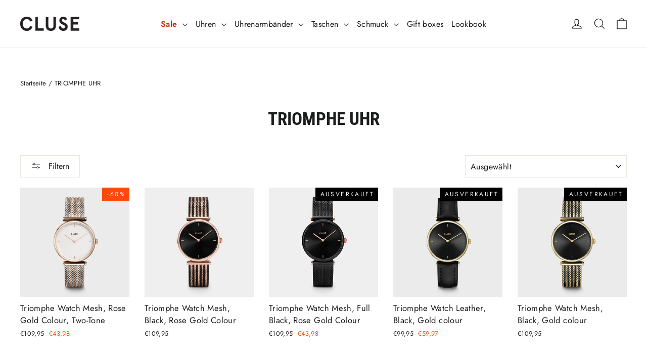

--- FILE ---
content_type: text/javascript
request_url: https://widgets.trustedshops.com/js/X100092C0F96B36468AC919076BEA3C0C.js
body_size: 1388
content:
((e,t)=>{const a={shopInfo:{tsId:"X100092C0F96B36468AC919076BEA3C0C",name:"CLUSE DE",url:"cluse.com/de/",language:"de",targetMarket:"DEU",ratingVariant:"WIDGET",eTrustedIds:{accountId:"acc-fe3fef0b-e749-4363-9133-0691a3d83295",channelId:"chl-a40a2521-11ba-4767-bc89-6f99080ca6c8"},buyerProtection:{certificateType:"CLASSIC",certificateState:"PRODUCTION",mainProtectionCurrency:"EUR",classicProtectionAmount:100,maxProtectionDuration:30,plusProtectionAmount:2e4,basicProtectionAmount:100,firstCertified:"2022-08-04 18:37:00"},reviewSystem:{rating:{averageRating:4.59,averageRatingCount:216,overallRatingCount:2241,distribution:{oneStar:12,twoStars:2,threeStars:10,fourStars:15,fiveStars:177}},reviews:[{average:5,buyerStatement:"Ich bin sehr zufrieden Danke",rawChangeDate:"2026-01-10T08:00:00.000Z",changeDate:"10.1.2026",transactionDate:"31.12.2025"},{average:5,buyerStatement:"Kurze Lueferzeit u perfektes Produkt",rawChangeDate:"2026-01-04T09:55:14.000Z",changeDate:"4.1.2026",transactionDate:"23.12.2025"},{average:5,buyerStatement:"gute Qualität und schnelle Lieferung",rawChangeDate:"2026-01-02T07:52:57.000Z",changeDate:"2.1.2026",transactionDate:"20.12.2025"}]},features:["PRODUCT_REVIEWS","GUARANTEE_RECOG_CLASSIC_INTEGRATION","SHOP_CONSUMER_MEMBERSHIP","INDIVIDUAL_REVIEW_FORM","NET_RECOMMENDATION_SCORE","DISABLE_REVIEWREQUEST_SENDING","MARS_EVENTS","MARS_REVIEWS","MARS_QUESTIONNAIRE","MARS_PUBLIC_QUESTIONNAIRE"],consentManagementType:"OFF",urls:{profileUrl:"https://www.trustedshops.de/bewertung/info_X100092C0F96B36468AC919076BEA3C0C.html",profileUrlLegalSection:"https://www.trustedshops.de/bewertung/info_X100092C0F96B36468AC919076BEA3C0C.html#legal-info",reviewLegalUrl:"https://help.etrusted.com/hc/de/articles/23970864566162"},contractStartDate:"2017-10-10 00:00:00",shopkeeper:{name:"Europe Watch Group B.V.",street:"Danzigerkade 16 E",country:"NL",city:"Amsterdam",zip:"1013AP"},displayVariant:"full",variant:"full",twoLetterCountryCode:"DE"},"process.env":{STAGE:"prod"},externalConfig:{trustbadgeScriptUrl:"https://widgets.trustedshops.com/assets/trustbadge.js",cdnDomain:"widgets.trustedshops.com"},elementIdSuffix:"-98e3dadd90eb493088abdc5597a70810",buildTimestamp:"2026-01-18T05:20:49.785Z",buildStage:"prod"},r=a=>{const{trustbadgeScriptUrl:r}=a.externalConfig;let n=t.querySelector(`script[src="${r}"]`);n&&t.body.removeChild(n),n=t.createElement("script"),n.src=r,n.charset="utf-8",n.setAttribute("data-type","trustbadge-business-logic"),n.onerror=()=>{throw new Error(`The Trustbadge script could not be loaded from ${r}. Have you maybe selected an invalid TSID?`)},n.onload=()=>{e.trustbadge?.load(a)},t.body.appendChild(n)};"complete"===t.readyState?r(a):e.addEventListener("load",(()=>{r(a)}))})(window,document);